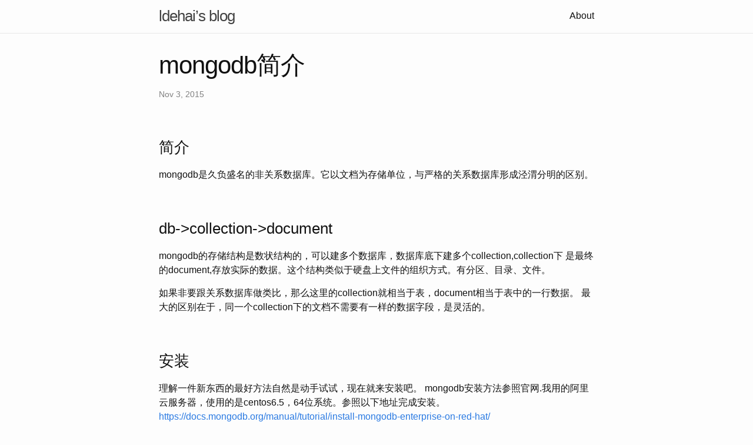

--- FILE ---
content_type: text/html; charset=utf-8
request_url: https://ldehai.com/2015/11/03/mongodb-introduction.html
body_size: 4128
content:
<!DOCTYPE html>
<html lang="en"><head>
  <meta charset="utf-8">
  <meta http-equiv="X-UA-Compatible" content="IE=edge">
  <meta name="viewport" content="width=device-width, initial-scale=1"><!-- Begin Jekyll SEO tag v2.8.0 -->
<title>mongodb简介 | ldehai’s blog</title>
<meta name="generator" content="Jekyll v3.9.3" />
<meta property="og:title" content="mongodb简介" />
<meta name="author" content="ldehai" />
<meta property="og:locale" content="en_US" />
<meta name="description" content="简介 mongodb是久负盛名的非关系数据库。它以文档为存储单位，与严格的关系数据库形成泾渭分明的区别。" />
<meta property="og:description" content="简介 mongodb是久负盛名的非关系数据库。它以文档为存储单位，与严格的关系数据库形成泾渭分明的区别。" />
<link rel="canonical" href="https://ldehai.com/2015/11/03/mongodb-introduction.html" />
<meta property="og:url" content="https://ldehai.com/2015/11/03/mongodb-introduction.html" />
<meta property="og:site_name" content="ldehai’s blog" />
<meta property="og:type" content="article" />
<meta property="article:published_time" content="2015-11-03T15:38:00+00:00" />
<meta name="twitter:card" content="summary" />
<meta property="twitter:title" content="mongodb简介" />
<script type="application/ld+json">
{"@context":"https://schema.org","@type":"BlogPosting","author":{"@type":"Person","name":"ldehai"},"dateModified":"2015-11-03T15:38:00+00:00","datePublished":"2015-11-03T15:38:00+00:00","description":"简介 mongodb是久负盛名的非关系数据库。它以文档为存储单位，与严格的关系数据库形成泾渭分明的区别。","headline":"mongodb简介","mainEntityOfPage":{"@type":"WebPage","@id":"https://ldehai.com/2015/11/03/mongodb-introduction.html"},"url":"https://ldehai.com/2015/11/03/mongodb-introduction.html"}</script>
<!-- End Jekyll SEO tag -->
<link rel="stylesheet" href="/assets/css/style.css"><link type="application/atom+xml" rel="alternate" href="https://ldehai.com/feed.xml" title="ldehai’s blog" /><script async src="https://www.googletagmanager.com/gtag/js?id=UA-44047356-1"></script>
<script>
  window['ga-disable-UA-44047356-1'] = window.doNotTrack === "1" || navigator.doNotTrack === "1" || navigator.doNotTrack === "yes" || navigator.msDoNotTrack === "1";
  window.dataLayer = window.dataLayer || [];
  function gtag(){dataLayer.push(arguments);}
  gtag('js', new Date());

  gtag('config', 'UA-44047356-1');
</script>

</head>
<body><header class="site-header">

  <div class="wrapper"><a class="site-title" rel="author" href="/">ldehai’s blog</a><nav class="site-nav">
        <input type="checkbox" id="nav-trigger" class="nav-trigger" />
        <label for="nav-trigger">
          <span class="menu-icon">
            <svg viewBox="0 0 18 15" width="18px" height="15px">
              <path d="M18,1.484c0,0.82-0.665,1.484-1.484,1.484H1.484C0.665,2.969,0,2.304,0,1.484l0,0C0,0.665,0.665,0,1.484,0 h15.032C17.335,0,18,0.665,18,1.484L18,1.484z M18,7.516C18,8.335,17.335,9,16.516,9H1.484C0.665,9,0,8.335,0,7.516l0,0 c0-0.82,0.665-1.484,1.484-1.484h15.032C17.335,6.031,18,6.696,18,7.516L18,7.516z M18,13.516C18,14.335,17.335,15,16.516,15H1.484 C0.665,15,0,14.335,0,13.516l0,0c0-0.82,0.665-1.483,1.484-1.483h15.032C17.335,12.031,18,12.695,18,13.516L18,13.516z"/>
            </svg>
          </span>
        </label>

        <div class="trigger"><a class="page-link" href="/about/">About</a></div>
      </nav></div>
</header>
<main class="page-content" aria-label="Content">
      <div class="wrapper">
        <article class="post h-entry" itemscope itemtype="http://schema.org/BlogPosting">

  <header class="post-header">
    <h1 class="post-title p-name" itemprop="name headline">mongodb简介</h1>
    <p class="post-meta"><time class="dt-published" datetime="2015-11-03T15:38:00+00:00" itemprop="datePublished">
        Nov 3, 2015
      </time></p>
  </header>

  <div class="post-content e-content" itemprop="articleBody">
    <h3 id="简介">简介</h3>
<p>mongodb是久负盛名的非关系数据库。它以文档为存储单位，与严格的关系数据库形成泾渭分明的区别。</p>

<h3 id="db-collection-document">db-&gt;collection-&gt;document</h3>

<p>mongodb的存储结构是数状结构的，可以建多个数据库，数据库底下建多个collection,collection下
是最终的document,存放实际的数据。这个结构类似于硬盘上文件的组织方式。有分区、目录、文件。</p>

<p>如果非要跟关系数据库做类比，那么这里的collection就相当于表，document相当于表中的一行数据。
最大的区别在于，同一个collection下的文档不需要有一样的数据字段，是灵活的。</p>

<h3 id="安装">安装</h3>

<p>理解一件新东西的最好方法自然是动手试试，现在就来安装吧。
mongodb安装方法参照官网.我用的阿里云服务器，使用的是centos6.5，64位系统。参照以下地址完成安装。 <a href="https://docs.mongodb.org/manual/tutorial/install-mongodb-enterprise-on-red-hat/">https://docs.mongodb.org/manual/tutorial/install-mongodb-enterprise-on-red-hat/</a></p>

<h3 id="mongod与mongo">mongod与mongo</h3>

<p>跟其他数据库系统类似，<a href="https://docs.mongodb.org/manual/">mongodb</a>也有自己的服务进程mongod,centos下以服务的形式开启的方式为：</p>

<div class="language-plaintext highlighter-rouge"><div class="highlight"><pre class="highlight"><code>sudo service mongod start
</code></pre></div></div>

<!--more-->
<p>这样终端窗口关了之后，程序还能继续运行。当然，你也可以在命令行下输入mongod启动，只是窗口关了程序也停了。
mongodb的交互程序是mongo（在mongod启动后，新开一个命令窗口输入mongo),输入的命令发送给mongod进程，然后返回处理结果。</p>

<h3 id="use-database_name">use database_name</h3>

<p>mongodb没有新增数据库的命令，可以使用use “数据库名” 新建数据库，但新建的数据库实际上没有写入
存储，只有当在下面新增collection时才会实际创建。
例如：</p>

<div class="language-plaintext highlighter-rouge"><div class="highlight"><pre class="highlight"><code>use aventlabs
db.createCollection('member')
show dbs
</code></pre></div></div>

<h3 id="使用help查看当前可用的所有命令">使用help查看当前可用的所有命令</h3>
<p><img src="https://ldehai.com/assets/mongodbhelp.png" alt="" /></p>

<h3 id="查看当前数据库中的所有collection">查看当前数据库中的所有Collection</h3>

<div class="language-plaintext highlighter-rouge"><div class="highlight"><pre class="highlight"><code>show collections
</code></pre></div></div>

<h3 id="插入记录">插入记录</h3>

<p>使用show dbs命令可以查看当前已经建好的数据库。（注意命令中的大小写）
先来插入一个记录看看：</p>

<div class="language-plaintext highlighter-rouge"><div class="highlight"><pre class="highlight"><code>db.member.insert({
   "name" : "andy",
   "email" : "ldehai@gmail.com",
})
</code></pre></div></div>

<p>在mongo命令行下输入以上命令，回车，就成功插入了一条记录，反馈如下：</p>

<div class="language-plaintext highlighter-rouge"><div class="highlight"><pre class="highlight"><code>WriteResult({ "nInserted" : 1 })
</code></pre></div></div>

<h3 id="查询member中的记录">查询member中的记录：</h3>

<div class="language-plaintext highlighter-rouge"><div class="highlight"><pre class="highlight"><code>db.memer.find()
</code></pre></div></div>

<p>查询结果：</p>

<div class="language-plaintext highlighter-rouge"><div class="highlight"><pre class="highlight"><code>{ "_id" : ObjectId("5638735b01e6622e13ac34fb"), "name" : "andy", "email" : "ldehai@gmail.com" }
</code></pre></div></div>

<h3 id="条件查询只查name为andy的一条记录">条件查询,只查name为andy的一条记录：</h3>

<div class="language-plaintext highlighter-rouge"><div class="highlight"><pre class="highlight"><code>db.member.findone({'name':'andy'})
</code></pre></div></div>

<h3 id="排序">排序</h3>

<div class="language-plaintext highlighter-rouge"><div class="highlight"><pre class="highlight"><code>db.member.find().sort({name:1}})
</code></pre></div></div>

<p>1和-1表示正序和倒序</p>

<h3 id="限制返回的数据条数">限制返回的数据条数</h3>

<div class="language-plaintext highlighter-rouge"><div class="highlight"><pre class="highlight"><code>db.member.find().sort({name:1}).limit(1)
</code></pre></div></div>

<p>注意这里，命令可以串起来使用。另外，如果使用pymongo做排序，sort参数的需要写成如下形式，不然会报错，详细讨论见
这里<a href="http://stackoverflow.com/questions/10242149/using-sort-with-pymongo">Using .sort with PyMongo</a>：</p>

<div class="language-plaintext highlighter-rouge"><div class="highlight"><pre class="highlight"><code>db.member.find().sort([("createdate", -1), ("name", 1)])
</code></pre></div></div>

<p>更多查询命令，详见官网文档<a href="https://docs.mongodb.org/manual/reference/method/db.collection.find/#db.collection.find">db.collection.find</a></p>

<h3 id="删除记录">删除记录</h3>

<div class="language-plaintext highlighter-rouge"><div class="highlight"><pre class="highlight"><code>db.member.remove({'name':'andy'})
</code></pre></div></div>

<p>进一步的操作方法，参照官网教程<a href="https://docs.mongodb.org/getting-started/shell/client/">使用mongo命令行工具操作mongodb</a></p>

<p>使用python的同学，可以看<a href="https://api.mongodb.org/python/3.1/tutorial.html">使用pymongo操作mongodb</a></p>

<p>使用tornado的同学，可以看<a href="https://blog.openshift.com/day-25-tornado-combining-tornado-mongodb-and-angularjs-to-build-an-app/">tornado+pymongo+mongodb</a></p>

<p>motor是跟pymongo类似的一个mongodb驱动库，不过它支持异步操作，有兴趣的同学可以看这里<a href="https://motor.readthedocs.org/en/latest/differences.html">Motor and Pymongo</a></p>

<p>关于更多mongodb的详细特性，请参见<a href="https://docs.mongodb.org/manual/">官方文档</a>。</p>

  </div><div id="disqus_thread"></div>
  <script>
    var disqus_config = function () {
      this.page.url = 'https://ldehai.com/2015/11/03/mongodb-introduction.html';
      this.page.identifier = 'https://ldehai.com/2015/11/03/mongodb-introduction.html';
    };

    (function() {
      var d = document, s = d.createElement('script');

      s.src = 'https://ldehai.disqus.com/embed.js';

      s.setAttribute('data-timestamp', +new Date());
      (d.head || d.body).appendChild(s);
    })();
  </script>
  <noscript>Please enable JavaScript to view the <a href="https://disqus.com/?ref_noscript" rel="nofollow">comments powered by Disqus.</a></noscript><a class="u-url" href="/2015/11/03/mongodb-introduction.html" hidden></a>
</article>

      </div>
    </main><footer class="site-footer h-card">
  <data class="u-url" href="/"></data>

  <div class="wrapper">

    <div class="footer-col-wrapper">
      <div class="footer-col">
        <p class="feed-subscribe">
          <a href="/feed.xml">
            <svg class="svg-icon orange">
              <use xlink:href="/assets/minima-social-icons.svg#rss"></use>
            </svg><span>Subscribe</span>
          </a>
        </p>
        <ul class="contact-list">
          <li><a class="u-email" href="mailto:ldehai@gmail.com">ldehai@gmail.com</a></li>
        </ul>
      </div>
    </div>

    <div class="social-links"><ul class="social-media-list"><li><a rel="me" href="https://github.com/ldehai" title="ldehai"><svg class="svg-icon grey"><use xlink:href="/assets/minima-social-icons.svg#github"></use></svg></a></li><li><a rel="me" href="https://twitter.com/ldehai" title="ldehai"><svg class="svg-icon grey"><use xlink:href="/assets/minima-social-icons.svg#twitter"></use></svg></a></li></ul>
</div>
  </div>
</footer>
</body>

</html>
